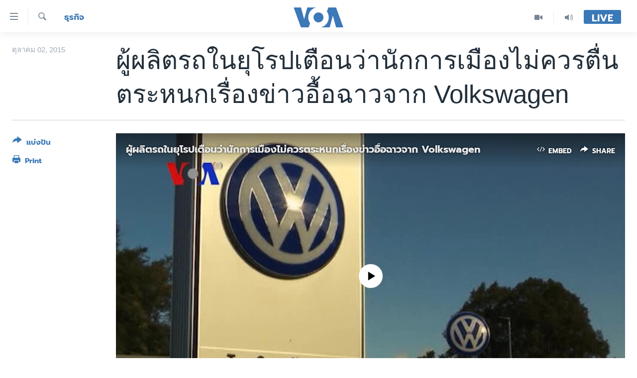

--- FILE ---
content_type: text/html; charset=utf-8
request_url: https://www.voathai.com/a/volkswagen-scandal/2988494.html
body_size: 13085
content:

<!DOCTYPE html>
<html lang="th" dir="ltr" class="no-js">
<head>
<link href="/Content/responsive/VOA/th-TH/VOA-th-TH.css?&amp;av=0.0.0.0&amp;cb=306" rel="stylesheet"/>
<script src="https://tags.voathai.com/voa-pangea/prod/utag.sync.js"></script> <script type='text/javascript' src='https://www.youtube.com/iframe_api' async></script>
<script type="text/javascript">
//a general 'js' detection, must be on top level in <head>, due to CSS performance
document.documentElement.className = "js";
var cacheBuster = "306";
var appBaseUrl = "/";
var imgEnhancerBreakpoints = [0, 144, 256, 408, 650, 1023, 1597];
var isLoggingEnabled = false;
var isPreviewPage = false;
var isLivePreviewPage = false;
if (!isPreviewPage) {
window.RFE = window.RFE || {};
window.RFE.cacheEnabledByParam = window.location.href.indexOf('nocache=1') === -1;
const url = new URL(window.location.href);
const params = new URLSearchParams(url.search);
// Remove the 'nocache' parameter
params.delete('nocache');
// Update the URL without the 'nocache' parameter
url.search = params.toString();
window.history.replaceState(null, '', url.toString());
} else {
window.addEventListener('load', function() {
const links = window.document.links;
for (let i = 0; i < links.length; i++) {
links[i].href = '#';
links[i].target = '_self';
}
})
}
var pwaEnabled = false;
var swCacheDisabled;
</script>
<meta charset="utf-8" />
<title>ผู้ผลิตรถในยุโรปเตือนว่านักการเมืองไม่ควรตื่นตระหนกเรื่องข่าวอื้อฉาวจาก Volkswagen </title>
<meta name="description" content="บริษัทรถยนต์กล่าวว่าพวกตนต้องการเวลาประมาณสี่ปี เพื่อที่จะทำตามกฎหมายเรื่องสิ่งแวดล้อม" />
<meta name="keywords" content="ธุรกิจ" />
<meta name="viewport" content="width=device-width, initial-scale=1.0" />
<meta http-equiv="X-UA-Compatible" content="IE=edge" />
<meta name="robots" content="max-image-preview:large"><meta property="fb:pages" content="105929502780726" />
<meta name="msvalidate.01" content="3286EE554B6F672A6F2E608C02343C0E" />
<link href="https://www.voathai.com/a/volkswagen-scandal/2988494.html" rel="canonical" />
<meta name="apple-mobile-web-app-title" content="VOA" />
<meta name="apple-mobile-web-app-status-bar-style" content="black" />
<meta name="apple-itunes-app" content="app-id=632618796, app-argument=//2988494.ltr" />
<meta content="ผู้ผลิตรถในยุโรปเตือนว่านักการเมืองไม่ควรตื่นตระหนกเรื่องข่าวอื้อฉาวจาก Volkswagen " property="og:title" />
<meta content="บริษัทรถยนต์กล่าวว่าพวกตนต้องการเวลาประมาณสี่ปี เพื่อที่จะทำตามกฎหมายเรื่องสิ่งแวดล้อม" property="og:description" />
<meta content="article" property="og:type" />
<meta content="https://www.voathai.com/a/volkswagen-scandal/2988494.html" property="og:url" />
<meta content="Voice of America" property="og:site_name" />
<meta content="https://www.facebook.com/VOAThai" property="article:publisher" />
<meta content="https://gdb.voanews.com/e3a7bd7b-9ecf-42fd-8ec6-6e9f79f57660_tv_w1200_h630.jpg" property="og:image" />
<meta content="1200" property="og:image:width" />
<meta content="630" property="og:image:height" />
<meta content="150388261771424" property="fb:app_id" />
<meta content="summary_large_image" name="twitter:card" />
<meta content="@VOAThai" name="twitter:site" />
<meta content="https://gdb.voanews.com/e3a7bd7b-9ecf-42fd-8ec6-6e9f79f57660_tv_w1200_h630.jpg" name="twitter:image" />
<meta content="ผู้ผลิตรถในยุโรปเตือนว่านักการเมืองไม่ควรตื่นตระหนกเรื่องข่าวอื้อฉาวจาก Volkswagen " name="twitter:title" />
<meta content="บริษัทรถยนต์กล่าวว่าพวกตนต้องการเวลาประมาณสี่ปี เพื่อที่จะทำตามกฎหมายเรื่องสิ่งแวดล้อม" name="twitter:description" />
<link rel="amphtml" href="https://www.voathai.com/amp/volkswagen-scandal/2988494.html" />
<script type="application/ld+json">{"articleSection":"ธุรกิจ","isAccessibleForFree":true,"headline":"ผู้ผลิตรถในยุโรปเตือนว่านักการเมืองไม่ควรตื่นตระหนกเรื่องข่าวอื้อฉาวจาก Volkswagen ","inLanguage":"th-TH","keywords":"ธุรกิจ","author":{"@type":"Person","name":"VOA"},"datePublished":"2015-10-02 02:32:51Z","dateModified":"2015-10-02 03:54:51Z","publisher":{"logo":{"width":512,"height":220,"@type":"ImageObject","url":"https://www.voathai.com/Content/responsive/VOA/th-TH/img/logo.png"},"@type":"NewsMediaOrganization","url":"https://www.voathai.com","sameAs":["https://www.facebook.com/VOAThai","https://www.youtube.com/VOAThai","https://twitter.com/VOAThai","https://instagram.com/voathai/"],"name":"วอยซ์ ออฟ อเมริกา","alternateName":""},"@context":"https://schema.org","@type":"NewsArticle","mainEntityOfPage":"https://www.voathai.com/a/volkswagen-scandal/2988494.html","url":"https://www.voathai.com/a/volkswagen-scandal/2988494.html","description":"บริษัทรถยนต์กล่าวว่าพวกตนต้องการเวลาประมาณสี่ปี เพื่อที่จะทำตามกฎหมายเรื่องสิ่งแวดล้อม","image":{"width":1080,"height":608,"@type":"ImageObject","url":"https://gdb.voanews.com/e3a7bd7b-9ecf-42fd-8ec6-6e9f79f57660_tv_w1080_h608.jpg"},"name":"ผู้ผลิตรถในยุโรปเตือนว่านักการเมืองไม่ควรตื่นตระหนกเรื่องข่าวอื้อฉาวจาก Volkswagen "}</script>
<script src="/Scripts/responsive/infographics.b?v=dVbZ-Cza7s4UoO3BqYSZdbxQZVF4BOLP5EfYDs4kqEo1&amp;av=0.0.0.0&amp;cb=306"></script>
<script src="/Scripts/responsive/loader.b?v=Q26XNwrL6vJYKjqFQRDnx01Lk2pi1mRsuLEaVKMsvpA1&amp;av=0.0.0.0&amp;cb=306"></script>
<link rel="icon" type="image/svg+xml" href="/Content/responsive/VOA/img/webApp/favicon.svg" />
<link rel="alternate icon" href="/Content/responsive/VOA/img/webApp/favicon.ico" />
<link rel="apple-touch-icon" sizes="152x152" href="/Content/responsive/VOA/img/webApp/ico-152x152.png" />
<link rel="apple-touch-icon" sizes="144x144" href="/Content/responsive/VOA/img/webApp/ico-144x144.png" />
<link rel="apple-touch-icon" sizes="114x114" href="/Content/responsive/VOA/img/webApp/ico-114x114.png" />
<link rel="apple-touch-icon" sizes="72x72" href="/Content/responsive/VOA/img/webApp/ico-72x72.png" />
<link rel="apple-touch-icon-precomposed" href="/Content/responsive/VOA/img/webApp/ico-57x57.png" />
<link rel="icon" sizes="192x192" href="/Content/responsive/VOA/img/webApp/ico-192x192.png" />
<link rel="icon" sizes="128x128" href="/Content/responsive/VOA/img/webApp/ico-128x128.png" />
<meta name="msapplication-TileColor" content="#ffffff" />
<meta name="msapplication-TileImage" content="/Content/responsive/VOA/img/webApp/ico-144x144.png" />
<link rel="alternate" type="application/rss+xml" title="VOA - Top Stories [RSS]" href="/api/" />
<link rel="sitemap" type="application/rss+xml" href="/sitemap.xml" />
</head>
<body class=" nav-no-loaded cc_theme pg-article print-lay-article js-category-to-nav nojs-images ">
<script type="text/javascript" >
var analyticsData = {url:"https://www.voathai.com/a/volkswagen-scandal/2988494.html",property_id:"485",article_uid:"2988494",page_title:"ผู้ผลิตรถในยุโรปเตือนว่านักการเมืองไม่ควรตื่นตระหนกเรื่องข่าวอื้อฉาวจาก Volkswagen ",page_type:"article",content_type:"article",subcontent_type:"article",last_modified:"2015-10-02 03:54:51Z",pub_datetime:"2015-10-02 02:32:51Z",pub_year:"2015",pub_month:"10",pub_day:"02",pub_hour:"02",pub_weekday:"Friday",section:"ธุรกิจ",english_section:"business",byline:"",categories:"business",domain:"www.voathai.com",language:"Thai",language_service:"VOA Thai",platform:"web",copied:"no",copied_article:"",copied_title:"",runs_js:"Yes",cms_release:"8.44.0.0.306",enviro_type:"prod",slug:"volkswagen-scandal",entity:"VOA",short_language_service:"THAI",platform_short:"W",page_name:"ผู้ผลิตรถในยุโรปเตือนว่านักการเมืองไม่ควรตื่นตระหนกเรื่องข่าวอื้อฉาวจาก Volkswagen "};
</script>
<noscript><iframe src="https://www.googletagmanager.com/ns.html?id=GTM-N8MP7P" height="0" width="0" style="display:none;visibility:hidden"></iframe></noscript><script type="text/javascript" data-cookiecategory="analytics">
var gtmEventObject = Object.assign({}, analyticsData, {event: 'page_meta_ready'});window.dataLayer = window.dataLayer || [];window.dataLayer.push(gtmEventObject);
if (top.location === self.location) { //if not inside of an IFrame
var renderGtm = "true";
if (renderGtm === "true") {
(function(w,d,s,l,i){w[l]=w[l]||[];w[l].push({'gtm.start':new Date().getTime(),event:'gtm.js'});var f=d.getElementsByTagName(s)[0],j=d.createElement(s),dl=l!='dataLayer'?'&l='+l:'';j.async=true;j.src='//www.googletagmanager.com/gtm.js?id='+i+dl;f.parentNode.insertBefore(j,f);})(window,document,'script','dataLayer','GTM-N8MP7P');
}
}
</script>
<!--Analytics tag js version start-->
<script type="text/javascript" data-cookiecategory="analytics">
var utag_data = Object.assign({}, analyticsData, {});
if(typeof(TealiumTagFrom)==='function' && typeof(TealiumTagSearchKeyword)==='function') {
var utag_from=TealiumTagFrom();var utag_searchKeyword=TealiumTagSearchKeyword();
if(utag_searchKeyword!=null && utag_searchKeyword!=='' && utag_data["search_keyword"]==null) utag_data["search_keyword"]=utag_searchKeyword;if(utag_from!=null && utag_from!=='') utag_data["from"]=TealiumTagFrom();}
if(window.top!== window.self&&utag_data.page_type==="snippet"){utag_data.page_type = 'iframe';}
try{if(window.top!==window.self&&window.self.location.hostname===window.top.location.hostname){utag_data.platform = 'self-embed';utag_data.platform_short = 'se';}}catch(e){if(window.top!==window.self&&window.self.location.search.includes("platformType=self-embed")){utag_data.platform = 'cross-promo';utag_data.platform_short = 'cp';}}
(function(a,b,c,d){ a="https://tags.voathai.com/voa-pangea/prod/utag.js"; b=document;c="script";d=b.createElement(c);d.src=a;d.type="text/java"+c;d.async=true; a=b.getElementsByTagName(c)[0];a.parentNode.insertBefore(d,a); })();
</script>
<!--Analytics tag js version end-->
<!-- Analytics tag management NoScript -->
<noscript>
<img style="position: absolute; border: none;" src="https://ssc.voathai.com/b/ss/bbgprod,bbgentityvoa/1/G.4--NS/713998206?pageName=voa%3athai%3aw%3aarticle%3a%e0%b8%9c%e0%b8%b9%e0%b9%89%e0%b8%9c%e0%b8%a5%e0%b8%b4%e0%b8%95%e0%b8%a3%e0%b8%96%e0%b9%83%e0%b8%99%e0%b8%a2%e0%b8%b8%e0%b9%82%e0%b8%a3%e0%b8%9b%e0%b9%80%e0%b8%95%e0%b8%b7%e0%b8%ad%e0%b8%99%e0%b8%a7%e0%b9%88%e0%b8%b2%e0%b8%99%e0%b8%b1%e0%b8%81%e0%b8%81%e0%b8%b2%e0%b8%a3%e0%b9%80%e0%b8%a1%e0%b8%b7%e0%b8%ad%e0%b8%87%e0%b9%84%e0%b8%a1%e0%b9%88%e0%b8%84%e0%b8%a7%e0%b8%a3%e0%b8%95%e0%b8%b7%e0%b9%88%e0%b8%99%e0%b8%95%e0%b8%a3%e0%b8%b0%e0%b8%ab%e0%b8%99%e0%b8%81%e0%b9%80%e0%b8%a3%e0%b8%b7%e0%b9%88%e0%b8%ad%e0%b8%87%e0%b8%82%e0%b9%88%e0%b8%b2%e0%b8%a7%e0%b8%ad%e0%b8%b7%e0%b9%89%e0%b8%ad%e0%b8%89%e0%b8%b2%e0%b8%a7%e0%b8%88%e0%b8%b2%e0%b8%81%20volkswagen%20&amp;c6=%e0%b8%9c%e0%b8%b9%e0%b9%89%e0%b8%9c%e0%b8%a5%e0%b8%b4%e0%b8%95%e0%b8%a3%e0%b8%96%e0%b9%83%e0%b8%99%e0%b8%a2%e0%b8%b8%e0%b9%82%e0%b8%a3%e0%b8%9b%e0%b9%80%e0%b8%95%e0%b8%b7%e0%b8%ad%e0%b8%99%e0%b8%a7%e0%b9%88%e0%b8%b2%e0%b8%99%e0%b8%b1%e0%b8%81%e0%b8%81%e0%b8%b2%e0%b8%a3%e0%b9%80%e0%b8%a1%e0%b8%b7%e0%b8%ad%e0%b8%87%e0%b9%84%e0%b8%a1%e0%b9%88%e0%b8%84%e0%b8%a7%e0%b8%a3%e0%b8%95%e0%b8%b7%e0%b9%88%e0%b8%99%e0%b8%95%e0%b8%a3%e0%b8%b0%e0%b8%ab%e0%b8%99%e0%b8%81%e0%b9%80%e0%b8%a3%e0%b8%b7%e0%b9%88%e0%b8%ad%e0%b8%87%e0%b8%82%e0%b9%88%e0%b8%b2%e0%b8%a7%e0%b8%ad%e0%b8%b7%e0%b9%89%e0%b8%ad%e0%b8%89%e0%b8%b2%e0%b8%a7%e0%b8%88%e0%b8%b2%e0%b8%81%20volkswagen%20&amp;v36=8.44.0.0.306&amp;v6=D=c6&amp;g=https%3a%2f%2fwww.voathai.com%2fa%2fvolkswagen-scandal%2f2988494.html&amp;c1=D=g&amp;v1=D=g&amp;events=event1,event52&amp;c16=voa%20thai&amp;v16=D=c16&amp;c5=business&amp;v5=D=c5&amp;ch=%e0%b8%98%e0%b8%b8%e0%b8%a3%e0%b8%81%e0%b8%b4%e0%b8%88&amp;c15=thai&amp;v15=D=c15&amp;c4=article&amp;v4=D=c4&amp;c14=2988494&amp;v14=D=c14&amp;v20=no&amp;c17=web&amp;v17=D=c17&amp;mcorgid=518abc7455e462b97f000101%40adobeorg&amp;server=www.voathai.com&amp;pageType=D=c4&amp;ns=bbg&amp;v29=D=server&amp;v25=voa&amp;v30=485&amp;v105=D=User-Agent " alt="analytics" width="1" height="1" /></noscript>
<!-- End of Analytics tag management NoScript -->
<!--*** Accessibility links - For ScreenReaders only ***-->
<section>
<div class="sr-only">
<h2>ลิ้งค์เชื่อมต่อ</h2>
<ul>
<li><a href="#content" data-disable-smooth-scroll="1">ข้ามไปเนื้อหาหลัก</a></li>
<li><a href="#navigation" data-disable-smooth-scroll="1">ข้ามไปหน้าหลัก</a></li>
<li><a href="#txtHeaderSearch" data-disable-smooth-scroll="1">ข้ามไปที่การค้นหา</a></li>
</ul>
</div>
</section>
<div dir="ltr">
<div id="page">
<aside>
<div class="c-lightbox overlay-modal">
<div class="c-lightbox__intro">
<h2 class="c-lightbox__intro-title"></h2>
<button class="btn btn--rounded c-lightbox__btn c-lightbox__intro-next" title="ถัดไป">
<span class="ico ico--rounded ico-chevron-forward"></span>
<span class="sr-only">ถัดไป</span>
</button>
</div>
<div class="c-lightbox__nav">
<button class="btn btn--rounded c-lightbox__btn c-lightbox__btn--close" title="ปิด">
<span class="ico ico--rounded ico-close"></span>
<span class="sr-only">ปิด</span>
</button>
<button class="btn btn--rounded c-lightbox__btn c-lightbox__btn--prev" title="ก่อน">
<span class="ico ico--rounded ico-chevron-backward"></span>
<span class="sr-only">ก่อน</span>
</button>
<button class="btn btn--rounded c-lightbox__btn c-lightbox__btn--next" title="ถัดไป">
<span class="ico ico--rounded ico-chevron-forward"></span>
<span class="sr-only">ถัดไป</span>
</button>
</div>
<div class="c-lightbox__content-wrap">
<figure class="c-lightbox__content">
<span class="c-spinner c-spinner--lightbox">
<img src="/Content/responsive/img/player-spinner.png"
alt="please wait"
title="please wait" />
</span>
<div class="c-lightbox__img">
<div class="thumb">
<img src="" alt="" />
</div>
</div>
<figcaption>
<div class="c-lightbox__info c-lightbox__info--foot">
<span class="c-lightbox__counter"></span>
<span class="caption c-lightbox__caption"></span>
</div>
</figcaption>
</figure>
</div>
<div class="hidden">
<div class="content-advisory__box content-advisory__box--lightbox">
<span class="content-advisory__box-text">This image contains sensitive content which some people may find offensive or disturbing.</span>
<button class="btn btn--transparent content-advisory__box-btn m-t-md" value="text" type="button">
<span class="btn__text">
Click to reveal
</span>
</button>
</div>
</div>
</div>
<div class="print-dialogue">
<div class="container">
<h3 class="print-dialogue__title section-head">Print Options:</h3>
<div class="print-dialogue__opts">
<ul class="print-dialogue__opt-group">
<li class="form__group form__group--checkbox">
<input class="form__check " id="checkboxImages" name="checkboxImages" type="checkbox" checked="checked" />
<label for="checkboxImages" class="form__label m-t-md">Images</label>
</li>
<li class="form__group form__group--checkbox">
<input class="form__check " id="checkboxMultimedia" name="checkboxMultimedia" type="checkbox" checked="checked" />
<label for="checkboxMultimedia" class="form__label m-t-md">Multimedia</label>
</li>
</ul>
<ul class="print-dialogue__opt-group">
<li class="form__group form__group--checkbox">
<input class="form__check " id="checkboxEmbedded" name="checkboxEmbedded" type="checkbox" checked="checked" />
<label for="checkboxEmbedded" class="form__label m-t-md">Embedded Content</label>
</li>
<li class="hidden">
<input class="form__check " id="checkboxComments" name="checkboxComments" type="checkbox" />
<label for="checkboxComments" class="form__label m-t-md">Comments</label>
</li>
</ul>
</div>
<div class="print-dialogue__buttons">
<button class="btn btn--secondary close-button" type="button" title="ยกเลิก">
<span class="btn__text ">ยกเลิก</span>
</button>
<button class="btn btn-cust-print m-l-sm" type="button" title="Print">
<span class="btn__text ">Print</span>
</button>
</div>
</div>
</div>
<div class="ctc-message pos-fix">
<div class="ctc-message__inner">Link has been copied to clipboard</div>
</div>
</aside>
<div class="hdr-20 hdr-20--big">
<div class="hdr-20__inner">
<div class="hdr-20__max pos-rel">
<div class="hdr-20__side hdr-20__side--primary d-flex">
<label data-for="main-menu-ctrl" data-switcher-trigger="true" data-switch-target="main-menu-ctrl" class="burger hdr-trigger pos-rel trans-trigger" data-trans-evt="click" data-trans-id="menu">
<span class="ico ico-close hdr-trigger__ico hdr-trigger__ico--close burger__ico burger__ico--close"></span>
<span class="ico ico-menu hdr-trigger__ico hdr-trigger__ico--open burger__ico burger__ico--open"></span>
</label>
<div class="menu-pnl pos-fix trans-target" data-switch-target="main-menu-ctrl" data-trans-id="menu">
<div class="menu-pnl__inner">
<nav class="main-nav menu-pnl__item menu-pnl__item--first">
<ul class="main-nav__list accordeon" data-analytics-tales="false" data-promo-name="link" data-location-name="nav,secnav">
<li class="main-nav__item">
<a class="main-nav__item-name main-nav__item-name--link" href="/p/5787.html" title="หน้าหลัก" data-item-name="new-main-page" >หน้าหลัก</a>
</li>
<li class="main-nav__item">
<a class="main-nav__item-name main-nav__item-name--link" href="/p/8896.html" title="โลก" data-item-name="world-news" >โลก</a>
</li>
<li class="main-nav__item">
<a class="main-nav__item-name main-nav__item-name--link" href="/p/8897.html" title="เอเชีย" data-item-name="asia-news" >เอเชีย</a>
</li>
<li class="main-nav__item">
<a class="main-nav__item-name main-nav__item-name--link" href="/p/8900.html" title="สหรัฐฯ" data-item-name="us-news" >สหรัฐฯ</a>
</li>
<li class="main-nav__item">
<a class="main-nav__item-name main-nav__item-name--link" href="/z/7462" title="ไทย" data-item-name="thailand-in-the-news" >ไทย</a>
</li>
<li class="main-nav__item">
<a class="main-nav__item-name main-nav__item-name--link" href="/z/1822" title="ธุรกิจ" data-item-name="business" >ธุรกิจ</a>
</li>
<li class="main-nav__item">
<a class="main-nav__item-name main-nav__item-name--link" href="/z/1829" title="วิทยาศาสตร์" data-item-name="technology-science" >วิทยาศาสตร์</a>
</li>
<li class="main-nav__item">
<a class="main-nav__item-name main-nav__item-name--link" href="/z/1823" title="สังคมและสุขภาพ" data-item-name="social-health" >สังคมและสุขภาพ</a>
</li>
<li class="main-nav__item">
<a class="main-nav__item-name main-nav__item-name--link" href="/z/1824" title="ไลฟ์สไตล์" data-item-name="entertainment-lifestyle" >ไลฟ์สไตล์</a>
</li>
<li class="main-nav__item">
<a class="main-nav__item-name main-nav__item-name--link" href="/factcheck" title="ตรวจสอบข่าว" data-item-name="fact-check" >ตรวจสอบข่าว</a>
</li>
<li class="main-nav__item">
<a class="main-nav__item-name main-nav__item-name--link" href="/p/6641.html" title="เรียนรู้ภาษาอังกฤษ" data-item-name="lets-learn-english" >เรียนรู้ภาษาอังกฤษ</a>
</li>
<li class="main-nav__item">
<a class="main-nav__item-name main-nav__item-name--link" href="/podcasts" title="พอดคาสต์" >พอดคาสต์</a>
</li>
</ul>
</nav>
<div class="menu-pnl__item menu-pnl__item--social">
<h5 class="menu-pnl__sub-head">ติดตามเรา</h5>
<a href="https://www.facebook.com/VOAThai" title="ติดตามเราที่ Facebook" data-analytics-text="follow_on_facebook" class="btn btn--rounded btn--social-inverted menu-pnl__btn js-social-btn btn-facebook" target="_blank" rel="noopener">
<span class="ico ico-facebook-alt ico--rounded"></span>
</a>
<a href="https://www.youtube.com/VOAThai" title="ติดตามเราที่ YouTube" data-analytics-text="follow_on_youtube" class="btn btn--rounded btn--social-inverted menu-pnl__btn js-social-btn btn-youtube" target="_blank" rel="noopener">
<span class="ico ico-youtube ico--rounded"></span>
</a>
<a href="https://twitter.com/VOAThai" title="ติดตามเราที่ Twitter" data-analytics-text="follow_on_twitter" class="btn btn--rounded btn--social-inverted menu-pnl__btn js-social-btn btn-twitter" target="_blank" rel="noopener">
<span class="ico ico-twitter ico--rounded"></span>
</a>
<a href="https://instagram.com/voathai/" title="Follow us on Instagram" data-analytics-text="follow_on_instagram" class="btn btn--rounded btn--social-inverted menu-pnl__btn js-social-btn btn-instagram" target="_blank" rel="noopener">
<span class="ico ico-instagram ico--rounded"></span>
</a>
</div>
<div class="menu-pnl__item">
<a href="/navigation/allsites" class="menu-pnl__item-link">
<span class="ico ico-languages "></span>
เลือกภาษา
</a>
</div>
</div>
</div>
<label data-for="top-search-ctrl" data-switcher-trigger="true" data-switch-target="top-search-ctrl" class="top-srch-trigger hdr-trigger">
<span class="ico ico-close hdr-trigger__ico hdr-trigger__ico--close top-srch-trigger__ico top-srch-trigger__ico--close"></span>
<span class="ico ico-search hdr-trigger__ico hdr-trigger__ico--open top-srch-trigger__ico top-srch-trigger__ico--open"></span>
</label>
<div class="srch-top srch-top--in-header" data-switch-target="top-search-ctrl">
<div class="container">
<form action="/s" class="srch-top__form srch-top__form--in-header" id="form-topSearchHeader" method="get" role="search"><label for="txtHeaderSearch" class="sr-only">ค้นหา</label>
<input type="text" id="txtHeaderSearch" name="k" placeholder="ค้นหาข้อความ" accesskey="s" value="" class="srch-top__input analyticstag-event" onkeydown="if (event.keyCode === 13) { FireAnalyticsTagEventOnSearch('search', $dom.get('#txtHeaderSearch')[0].value) }" />
<button title="ค้นหา" type="submit" class="btn btn--top-srch analyticstag-event" onclick="FireAnalyticsTagEventOnSearch('search', $dom.get('#txtHeaderSearch')[0].value) ">
<span class="ico ico-search"></span>
</button></form>
</div>
</div>
<a href="/" class="main-logo-link">
<img src="/Content/responsive/VOA/th-TH/img/logo-compact.svg" class="main-logo main-logo--comp" alt="site logo">
<img src="/Content/responsive/VOA/th-TH/img/logo.svg" class="main-logo main-logo--big" alt="site logo">
</a>
</div>
<div class="hdr-20__side hdr-20__side--secondary d-flex">
<a href="/programs/radio" title="Audio" class="hdr-20__secondary-item" data-item-name="audio">
<span class="ico ico-audio hdr-20__secondary-icon"></span>
</a>
<a href="/p/7488.html" title="Video" class="hdr-20__secondary-item" data-item-name="video">
<span class="ico ico-video hdr-20__secondary-icon"></span>
</a>
<a href="/s" title="ค้นหา" class="hdr-20__secondary-item hdr-20__secondary-item--search" data-item-name="search">
<span class="ico ico-search hdr-20__secondary-icon hdr-20__secondary-icon--search"></span>
</a>
<div class="hdr-20__secondary-item live-b-drop">
<div class="live-b-drop__off">
<a href="/live/" class="live-b-drop__link" title="Live" data-item-name="live">
<span class="badge badge--live-btn badge--live-btn-off">
Live
</span>
</a>
</div>
<div class="live-b-drop__on hidden">
<label data-for="live-ctrl" data-switcher-trigger="true" data-switch-target="live-ctrl" class="live-b-drop__label pos-rel">
<span class="badge badge--live badge--live-btn">
Live
</span>
<span class="ico ico-close live-b-drop__label-ico live-b-drop__label-ico--close"></span>
</label>
<div class="live-b-drop__panel" id="targetLivePanelDiv" data-switch-target="live-ctrl"></div>
</div>
</div>
<div class="srch-bottom">
<form action="/s" class="srch-bottom__form d-flex" id="form-bottomSearch" method="get" role="search"><label for="txtSearch" class="sr-only">ค้นหา</label>
<input type="search" id="txtSearch" name="k" placeholder="ค้นหาข้อความ" accesskey="s" value="" class="srch-bottom__input analyticstag-event" onkeydown="if (event.keyCode === 13) { FireAnalyticsTagEventOnSearch('search', $dom.get('#txtSearch')[0].value) }" />
<button title="ค้นหา" type="submit" class="btn btn--bottom-srch analyticstag-event" onclick="FireAnalyticsTagEventOnSearch('search', $dom.get('#txtSearch')[0].value) ">
<span class="ico ico-search"></span>
</button></form>
</div>
</div>
<img src="/Content/responsive/VOA/th-TH/img/logo-print.gif" class="logo-print" alt="site logo">
<img src="/Content/responsive/VOA/th-TH/img/logo-print_color.png" class="logo-print logo-print--color" alt="site logo">
</div>
</div>
</div>
<script>
if (document.body.className.indexOf('pg-home') > -1) {
var nav2In = document.querySelector('.hdr-20__inner');
var nav2Sec = document.querySelector('.hdr-20__side--secondary');
var secStyle = window.getComputedStyle(nav2Sec);
if (nav2In && window.pageYOffset < 150 && secStyle['position'] !== 'fixed') {
nav2In.classList.add('hdr-20__inner--big')
}
}
</script>
<div class="c-hlights c-hlights--breaking c-hlights--no-item" data-hlight-display="mobile,desktop">
<div class="c-hlights__wrap container p-0">
<div class="c-hlights__nav">
<a role="button" href="#" title="ก่อน">
<span class="ico ico-chevron-backward m-0"></span>
<span class="sr-only">ก่อน</span>
</a>
<a role="button" href="#" title="ถัดไป">
<span class="ico ico-chevron-forward m-0"></span>
<span class="sr-only">ถัดไป</span>
</a>
</div>
<span class="c-hlights__label">
<span class="">Breaking News</span>
<span class="switcher-trigger">
<label data-for="more-less-1" data-switcher-trigger="true" class="switcher-trigger__label switcher-trigger__label--more p-b-0" title="ดูเพิ่มเติม">
<span class="ico ico-chevron-down"></span>
</label>
<label data-for="more-less-1" data-switcher-trigger="true" class="switcher-trigger__label switcher-trigger__label--less p-b-0" title="Show less">
<span class="ico ico-chevron-up"></span>
</label>
</span>
</span>
<ul class="c-hlights__items switcher-target" data-switch-target="more-less-1">
</ul>
</div>
</div> <div id="content">
<main class="container">
<div class="hdr-container">
<div class="row">
<div class="col-category col-xs-12 col-md-2 pull-left"> <div class="category js-category">
<a class="" href="/z/1822">ธุรกิจ</a> </div>
</div><div class="col-title col-xs-12 col-md-10 pull-right"> <h1 class="title pg-title">
ผู้ผลิตรถในยุโรปเตือนว่านักการเมืองไม่ควรตื่นตระหนกเรื่องข่าวอื้อฉาวจาก Volkswagen
</h1>
</div><div class="col-publishing-details col-xs-12 col-sm-12 col-md-2 pull-left"> <div class="publishing-details ">
<div class="published">
<span class="date" >
<time pubdate="pubdate" datetime="2015-10-02T09:32:51+07:00">
ตุลาคม 02, 2015
</time>
</span>
</div>
</div>
</div><div class="col-lg-12 separator"> <div class="separator">
<hr class="title-line" />
</div>
</div><div class="col-multimedia col-xs-12 col-md-10 pull-right"> <div class="media-pholder media-pholder--video ">
<div class="c-sticky-container" data-poster="https://gdb.voanews.com/e3a7bd7b-9ecf-42fd-8ec6-6e9f79f57660_tv_w250_r1.jpg">
<div class="c-sticky-element" data-sp_api="pangea-video" data-persistent data-persistent-browse-out >
<div class="c-mmp c-mmp--enabled c-mmp--loading c-mmp--video c-mmp--standard c-mmp--has-poster c-sticky-element__swipe-el"
data-player_id="" data-title="ผู้ผลิตรถในยุโรปเตือนว่านักการเมืองไม่ควรตระหนกเรื่องข่าวอื้อฉาวจาก Volkswagen" data-hide-title="False"
data-breakpoint_s="320" data-breakpoint_m="640" data-breakpoint_l="992"
data-hlsjs-src="/Scripts/responsive/hls.b"
data-bypass-dash-for-vod="true"
data-bypass-dash-for-live-video="true"
data-bypass-dash-for-live-audio="true"
id="player2988485">
<div class="c-mmp__poster js-poster c-mmp__poster--video">
<img src="https://gdb.voanews.com/e3a7bd7b-9ecf-42fd-8ec6-6e9f79f57660_tv_w250_r1.jpg" alt="ผู้ผลิตรถในยุโรปเตือนว่านักการเมืองไม่ควรตระหนกเรื่องข่าวอื้อฉาวจาก Volkswagen" title="ผู้ผลิตรถในยุโรปเตือนว่านักการเมืองไม่ควรตระหนกเรื่องข่าวอื้อฉาวจาก Volkswagen" class="c-mmp__poster-image-h" />
</div>
<a class="c-mmp__fallback-link" href="https://voa-video-ns.akamaized.net/pangeavideo/2015/10/e/e3/e3a7bd7b-9ecf-42fd-8ec6-6e9f79f57660_hq.mp4">
<span class="c-mmp__fallback-link-icon">
<span class="ico ico-play"></span>
</span>
</a>
<div class="c-spinner">
<img src="/Content/responsive/img/player-spinner.png" alt="please wait" title="please wait" />
</div>
<span class="c-mmp__big_play_btn js-btn-play-big">
<span class="ico ico-play"></span>
</span>
<div class="c-mmp__player">
<video src="https://voa-video-ns.akamaized.net/pangeavideo/2015/10/e/e3/e3a7bd7b-9ecf-42fd-8ec6-6e9f79f57660_hq.mp4" data-fallbacksrc="" data-fallbacktype="" data-type="video/mp4" data-info="Auto" data-sources="[{&quot;AmpSrc&quot;:&quot;https://voa-video-ns.akamaized.net/pangeavideo/2015/10/e/e3/e3a7bd7b-9ecf-42fd-8ec6-6e9f79f57660_mobile.mp4&quot;,&quot;Src&quot;:&quot;https://voa-video-ns.akamaized.net/pangeavideo/2015/10/e/e3/e3a7bd7b-9ecf-42fd-8ec6-6e9f79f57660_mobile.mp4&quot;,&quot;Type&quot;:&quot;video/mp4&quot;,&quot;DataInfo&quot;:&quot;268p&quot;,&quot;Url&quot;:null,&quot;BlockAutoTo&quot;:null,&quot;BlockAutoFrom&quot;:null},{&quot;AmpSrc&quot;:&quot;https://voa-video-ns.akamaized.net/pangeavideo/2015/10/e/e3/e3a7bd7b-9ecf-42fd-8ec6-6e9f79f57660.mp4&quot;,&quot;Src&quot;:&quot;https://voa-video-ns.akamaized.net/pangeavideo/2015/10/e/e3/e3a7bd7b-9ecf-42fd-8ec6-6e9f79f57660.mp4&quot;,&quot;Type&quot;:&quot;video/mp4&quot;,&quot;DataInfo&quot;:&quot;358p&quot;,&quot;Url&quot;:null,&quot;BlockAutoTo&quot;:null,&quot;BlockAutoFrom&quot;:null},{&quot;AmpSrc&quot;:&quot;https://voa-video-ns.akamaized.net/pangeavideo/2015/10/e/e3/e3a7bd7b-9ecf-42fd-8ec6-6e9f79f57660_hq.mp4&quot;,&quot;Src&quot;:&quot;https://voa-video-ns.akamaized.net/pangeavideo/2015/10/e/e3/e3a7bd7b-9ecf-42fd-8ec6-6e9f79f57660_hq.mp4&quot;,&quot;Type&quot;:&quot;video/mp4&quot;,&quot;DataInfo&quot;:&quot;480p&quot;,&quot;Url&quot;:null,&quot;BlockAutoTo&quot;:null,&quot;BlockAutoFrom&quot;:null}]" data-pub_datetime="2015-10-01 15:06:00Z" data-lt-on-play="0" data-lt-url="" webkit-playsinline="webkit-playsinline" playsinline="playsinline" style="width:100%; height:100%" title="ผู้ผลิตรถในยุโรปเตือนว่านักการเมืองไม่ควรตระหนกเรื่องข่าวอื้อฉาวจาก Volkswagen" data-aspect-ratio="640/358" data-originalsite="415" data-sdkadaptive="true" data-sdkamp="false" data-sdktitle="ผู้ผลิตรถในยุโรปเตือนว่านักการเมืองไม่ควรตระหนกเรื่องข่าวอื้อฉาวจาก Volkswagen" data-sdkvideo="html5" data-sdkid="2988485" data-sdktype="Video ondemand">
</video>
</div>
<div class="c-mmp__overlay c-mmp__overlay--title c-mmp__overlay--partial c-mmp__overlay--disabled c-mmp__overlay--slide-from-top js-c-mmp__title-overlay">
<span class="c-mmp__overlay-actions c-mmp__overlay-actions-top js-overlay-actions">
<span class="c-mmp__overlay-actions-link c-mmp__overlay-actions-link--embed js-btn-embed-overlay" title="Embed">
<span class="c-mmp__overlay-actions-link-ico ico ico-embed-code"></span>
<span class="c-mmp__overlay-actions-link-text">Embed</span>
</span>
<span class="c-mmp__overlay-actions-link c-mmp__overlay-actions-link--share js-btn-sharing-overlay" title="share">
<span class="c-mmp__overlay-actions-link-ico ico ico-share"></span>
<span class="c-mmp__overlay-actions-link-text">share</span>
</span>
<span class="c-mmp__overlay-actions-link c-mmp__overlay-actions-link--close-sticky c-sticky-element__close-el" title="close">
<span class="c-mmp__overlay-actions-link-ico ico ico-close"></span>
</span>
</span>
<div class="c-mmp__overlay-title js-overlay-title">
<h5 class="c-mmp__overlay-media-title">
<a class="js-media-title-link" href="/a/volkswagen-scandal/2988485.html" target="_blank" rel="noopener" title="ผู้ผลิตรถในยุโรปเตือนว่านักการเมืองไม่ควรตระหนกเรื่องข่าวอื้อฉาวจาก Volkswagen">ผู้ผลิตรถในยุโรปเตือนว่านักการเมืองไม่ควรตระหนกเรื่องข่าวอื้อฉาวจาก Volkswagen</a>
</h5>
</div>
</div>
<div class="c-mmp__overlay c-mmp__overlay--sharing c-mmp__overlay--disabled c-mmp__overlay--slide-from-bottom js-c-mmp__sharing-overlay">
<span class="c-mmp__overlay-actions">
<span class="c-mmp__overlay-actions-link c-mmp__overlay-actions-link--embed js-btn-embed-overlay" title="Embed">
<span class="c-mmp__overlay-actions-link-ico ico ico-embed-code"></span>
<span class="c-mmp__overlay-actions-link-text">Embed</span>
</span>
<span class="c-mmp__overlay-actions-link c-mmp__overlay-actions-link--share js-btn-sharing-overlay" title="share">
<span class="c-mmp__overlay-actions-link-ico ico ico-share"></span>
<span class="c-mmp__overlay-actions-link-text">share</span>
</span>
<span class="c-mmp__overlay-actions-link c-mmp__overlay-actions-link--close js-btn-close-overlay" title="close">
<span class="c-mmp__overlay-actions-link-ico ico ico-close"></span>
</span>
</span>
<div class="c-mmp__overlay-tabs">
<div class="c-mmp__overlay-tab c-mmp__overlay-tab--disabled c-mmp__overlay-tab--slide-backward js-tab-embed-overlay" data-trigger="js-btn-embed-overlay" data-embed-source="//www.voathai.com/embed/player/0/2988485.html?type=video" role="form">
<div class="c-mmp__overlay-body c-mmp__overlay-body--centered-vertical">
<div class="column">
<div class="c-mmp__status-msg ta-c js-message-embed-code-copied" role="tooltip">
The code has been copied to your clipboard.
</div>
<div class="c-mmp__form-group ta-c">
<input type="text" name="embed_code" class="c-mmp__input-text js-embed-code" dir="ltr" value="" readonly />
<span class="c-mmp__input-btn js-btn-copy-embed-code" title="Copy to clipboard"><span class="ico ico-content-copy"></span></span>
</div>
<hr class="c-mmp__separator-line" />
<div class="c-mmp__form-group ta-c">
<label class="c-mmp__form-inline-element">
<span class="c-mmp__form-inline-element-text" title="width">width</span>
<input type="text" title="width" value="640" data-default="640" dir="ltr" name="embed_width" class="ta-c c-mmp__input-text c-mmp__input-text--xs js-video-embed-width" aria-live="assertive" />
<span class="c-mmp__input-suffix">px</span>
</label>
<label class="c-mmp__form-inline-element">
<span class="c-mmp__form-inline-element-text" title="height">height</span>
<input type="text" title="height" value="360" data-default="360" dir="ltr" name="embed_height" class="ta-c c-mmp__input-text c-mmp__input-text--xs js-video-embed-height" aria-live="assertive" />
<span class="c-mmp__input-suffix">px</span>
</label>
</div>
</div>
</div>
</div>
<div class="c-mmp__overlay-tab c-mmp__overlay-tab--disabled c-mmp__overlay-tab--slide-forward js-tab-sharing-overlay" data-trigger="js-btn-sharing-overlay" role="form">
<div class="c-mmp__overlay-body c-mmp__overlay-body--centered-vertical">
<div class="column">
<div class="not-apply-to-sticky audio-fl-bwd">
<aside class="player-content-share share share--mmp" role="complementary"
data-share-url="https://www.voathai.com/a/2988485.html" data-share-title="ผู้ผลิตรถในยุโรปเตือนว่านักการเมืองไม่ควรตระหนกเรื่องข่าวอื้อฉาวจาก Volkswagen" data-share-text="">
<ul class="share__list">
<li class="share__item">
<a href="https://facebook.com/sharer.php?u=https%3a%2f%2fwww.voathai.com%2fa%2f2988485.html"
data-analytics-text="share_on_facebook"
title="Facebook" target="_blank"
class="btn bg-transparent js-social-btn">
<span class="ico ico-facebook fs_xl "></span>
</a>
</li>
<li class="share__item">
<a href="https://twitter.com/share?url=https%3a%2f%2fwww.voathai.com%2fa%2f2988485.html&amp;text=%e0%b8%9c%e0%b8%b9%e0%b9%89%e0%b8%9c%e0%b8%a5%e0%b8%b4%e0%b8%95%e0%b8%a3%e0%b8%96%e0%b9%83%e0%b8%99%e0%b8%a2%e0%b8%b8%e0%b9%82%e0%b8%a3%e0%b8%9b%e0%b9%80%e0%b8%95%e0%b8%b7%e0%b8%ad%e0%b8%99%e0%b8%a7%e0%b9%88%e0%b8%b2%e0%b8%99%e0%b8%b1%e0%b8%81%e0%b8%81%e0%b8%b2%e0%b8%a3%e0%b9%80%e0%b8%a1%e0%b8%b7%e0%b8%ad%e0%b8%87%e0%b9%84%e0%b8%a1%e0%b9%88%e0%b8%84%e0%b8%a7%e0%b8%a3%e0%b8%95%e0%b8%a3%e0%b8%b0%e0%b8%ab%e0%b8%99%e0%b8%81%e0%b9%80%e0%b8%a3%e0%b8%b7%e0%b9%88%e0%b8%ad%e0%b8%87%e0%b8%82%e0%b9%88%e0%b8%b2%e0%b8%a7%e0%b8%ad%e0%b8%b7%e0%b9%89%e0%b8%ad%e0%b8%89%e0%b8%b2%e0%b8%a7%e0%b8%88%e0%b8%b2%e0%b8%81+Volkswagen"
data-analytics-text="share_on_twitter"
title="Twitter" target="_blank"
class="btn bg-transparent js-social-btn">
<span class="ico ico-twitter fs_xl "></span>
</a>
</li>
<li class="share__item">
<a href="/a/2988485.html" title="Share this media" class="btn bg-transparent" target="_blank" rel="noopener">
<span class="ico ico-ellipsis fs_xl "></span>
</a>
</li>
</ul>
</aside>
</div>
<hr class="c-mmp__separator-line audio-fl-bwd xs-hidden s-hidden" />
<div class="c-mmp__status-msg ta-c js-message-share-url-copied" role="tooltip">
The URL has been copied to your clipboard
</div>
<div class="c-mmp__form-group ta-c audio-fl-bwd xs-hidden s-hidden">
<input type="text" name="share_url" class="c-mmp__input-text js-share-url" value="https://www.voathai.com/a/volkswagen-scandal/2988485.html" dir="ltr" readonly />
<span class="c-mmp__input-btn js-btn-copy-share-url" title="Copy to clipboard"><span class="ico ico-content-copy"></span></span>
</div>
</div>
</div>
</div>
</div>
</div>
<div class="c-mmp__overlay c-mmp__overlay--settings c-mmp__overlay--disabled c-mmp__overlay--slide-from-bottom js-c-mmp__settings-overlay">
<span class="c-mmp__overlay-actions">
<span class="c-mmp__overlay-actions-link c-mmp__overlay-actions-link--close js-btn-close-overlay" title="close">
<span class="c-mmp__overlay-actions-link-ico ico ico-close"></span>
</span>
</span>
<div class="c-mmp__overlay-body c-mmp__overlay-body--centered-vertical">
<div class="column column--scrolling js-sources"></div>
</div>
</div>
<div class="c-mmp__overlay c-mmp__overlay--disabled js-c-mmp__disabled-overlay">
<div class="c-mmp__overlay-body c-mmp__overlay-body--centered-vertical">
<div class="column">
<p class="ta-c"><span class="ico ico-clock"></span>No media source currently available</p>
</div>
</div>
</div>
<div class="c-mmp__cpanel-container js-cpanel-container">
<div class="c-mmp__cpanel c-mmp__cpanel--hidden">
<div class="c-mmp__cpanel-playback-controls">
<span class="c-mmp__cpanel-btn c-mmp__cpanel-btn--play js-btn-play" title="play">
<span class="ico ico-play m-0"></span>
</span>
<span class="c-mmp__cpanel-btn c-mmp__cpanel-btn--pause js-btn-pause" title="pause">
<span class="ico ico-pause m-0"></span>
</span>
</div>
<div class="c-mmp__cpanel-progress-controls">
<span class="c-mmp__cpanel-progress-controls-current-time js-current-time" dir="ltr">0:00</span>
<span class="c-mmp__cpanel-progress-controls-duration js-duration" dir="ltr">
0:01:03
</span>
<span class="c-mmp__indicator c-mmp__indicator--horizontal" dir="ltr">
<span class="c-mmp__indicator-lines js-progressbar">
<span class="c-mmp__indicator-line c-mmp__indicator-line--range js-playback-range" style="width:100%"></span>
<span class="c-mmp__indicator-line c-mmp__indicator-line--buffered js-playback-buffered" style="width:0%"></span>
<span class="c-mmp__indicator-line c-mmp__indicator-line--tracked js-playback-tracked" style="width:0%"></span>
<span class="c-mmp__indicator-line c-mmp__indicator-line--played js-playback-played" style="width:0%"></span>
<span class="c-mmp__indicator-line c-mmp__indicator-line--live js-playback-live"><span class="strip"></span></span>
<span class="c-mmp__indicator-btn ta-c js-progressbar-btn">
<button class="c-mmp__indicator-btn-pointer" type="button"></button>
</span>
<span class="c-mmp__badge c-mmp__badge--tracked-time c-mmp__badge--hidden js-progressbar-indicator-badge" dir="ltr" style="left:0%">
<span class="c-mmp__badge-text js-progressbar-indicator-badge-text">0:00</span>
</span>
</span>
</span>
</div>
<div class="c-mmp__cpanel-additional-controls">
<span class="c-mmp__cpanel-additional-controls-volume js-volume-controls">
<span class="c-mmp__cpanel-btn c-mmp__cpanel-btn--volume js-btn-volume" title="volume">
<span class="ico ico-volume-unmuted m-0"></span>
</span>
<span class="c-mmp__indicator c-mmp__indicator--vertical js-volume-panel" dir="ltr">
<span class="c-mmp__indicator-lines js-volumebar">
<span class="c-mmp__indicator-line c-mmp__indicator-line--range js-volume-range" style="height:100%"></span>
<span class="c-mmp__indicator-line c-mmp__indicator-line--volume js-volume-level" style="height:0%"></span>
<span class="c-mmp__indicator-slider">
<span class="c-mmp__indicator-btn ta-c c-mmp__indicator-btn--hidden js-volumebar-btn">
<button class="c-mmp__indicator-btn-pointer" type="button"></button>
</span>
</span>
</span>
</span>
</span>
<div class="c-mmp__cpanel-additional-controls-settings js-settings-controls">
<span class="c-mmp__cpanel-btn c-mmp__cpanel-btn--settings-overlay js-btn-settings-overlay" title="source switch">
<span class="ico ico-settings m-0"></span>
</span>
<span class="c-mmp__cpanel-btn c-mmp__cpanel-btn--settings-expand js-btn-settings-expand" title="source switch">
<span class="ico ico-settings m-0"></span>
</span>
<div class="c-mmp__expander c-mmp__expander--sources js-c-mmp__expander--sources">
<div class="c-mmp__expander-content js-sources"></div>
</div>
</div>
<a href="/embed/player/Article/2988485.html?type=video&amp;FullScreenMode=True" target="_blank" rel="noopener" class="c-mmp__cpanel-btn c-mmp__cpanel-btn--fullscreen js-btn-fullscreen" title="fullscreen">
<span class="ico ico-fullscreen m-0"></span>
</a>
</div>
</div>
</div>
</div>
</div>
</div>
<div class="media-download">
<div class="simple-menu">
<span class="handler">
<span class="ico ico-download"></span>
<span class="label">Direct link</span>
<span class="ico ico-chevron-down"></span>
</span>
<div class="inner">
<ul class="subitems">
<li class="subitem">
<a href="https://voa-video-ns.akamaized.net/pangeavideo/2015/10/e/e3/e3a7bd7b-9ecf-42fd-8ec6-6e9f79f57660_mobile.mp4?download=1" title="268p | 2.5MB" class="handler"
onclick="FireAnalyticsTagEventOnDownload(this, 'video', 2988485, 'ผู้ผลิตรถในยุโรปเตือนว่านักการเมืองไม่ควรตระหนกเรื่องข่าวอื้อฉาวจาก Volkswagen', null, '', '2015', '10', '01')">
268p | 2.5MB
</a>
</li>
<li class="subitem">
<a href="https://voa-video-ns.akamaized.net/pangeavideo/2015/10/e/e3/e3a7bd7b-9ecf-42fd-8ec6-6e9f79f57660.mp4?download=1" title="358p | 3.4MB" class="handler"
onclick="FireAnalyticsTagEventOnDownload(this, 'video', 2988485, 'ผู้ผลิตรถในยุโรปเตือนว่านักการเมืองไม่ควรตระหนกเรื่องข่าวอื้อฉาวจาก Volkswagen', null, '', '2015', '10', '01')">
358p | 3.4MB
</a>
</li>
<li class="subitem">
<a href="https://voa-video-ns.akamaized.net/pangeavideo/2015/10/e/e3/e3a7bd7b-9ecf-42fd-8ec6-6e9f79f57660_hq.mp4?download=1" title="480p | 25.0MB" class="handler"
onclick="FireAnalyticsTagEventOnDownload(this, 'video', 2988485, 'ผู้ผลิตรถในยุโรปเตือนว่านักการเมืองไม่ควรตระหนกเรื่องข่าวอื้อฉาวจาก Volkswagen', null, '', '2015', '10', '01')">
480p | 25.0MB
</a>
</li>
</ul>
</div>
</div>
</div>
<p class="caption">러시아 수도 모스크바 외곽 정원에서 둥글게 몸을 말고 있는 고슴도치.</p>
</div>
</div><div class="col-xs-12 col-md-2 pull-left article-share pos-rel"> <div class="share--box">
<div class="sticky-share-container" style="display:none">
<div class="container">
<a href="https://www.voathai.com" id="logo-sticky-share">&nbsp;</a>
<div class="pg-title pg-title--sticky-share">
ผู้ผลิตรถในยุโรปเตือนว่านักการเมืองไม่ควรตื่นตระหนกเรื่องข่าวอื้อฉาวจาก Volkswagen
</div>
<div class="sticked-nav-actions">
<!--This part is for sticky navigation display-->
<p class="buttons link-content-sharing p-0 ">
<button class="btn btn--link btn-content-sharing p-t-0 " id="btnContentSharing" value="text" role="Button" type="" title="เรื่องอื่นที่น่าแบ่งปัน">
<span class="ico ico-share ico--l"></span>
<span class="btn__text ">
แบ่งปัน
</span>
</button>
</p>
<aside class="content-sharing js-content-sharing js-content-sharing--apply-sticky content-sharing--sticky"
role="complementary"
data-share-url="https://www.voathai.com/a/volkswagen-scandal/2988494.html" data-share-title="ผู้ผลิตรถในยุโรปเตือนว่านักการเมืองไม่ควรตื่นตระหนกเรื่องข่าวอื้อฉาวจาก Volkswagen " data-share-text="บริษัทรถยนต์กล่าวว่าพวกตนต้องการเวลาประมาณสี่ปี เพื่อที่จะทำตามกฎหมายเรื่องสิ่งแวดล้อม">
<div class="content-sharing__popover">
<h6 class="content-sharing__title">แบ่งปัน</h6>
<button href="#close" id="btnCloseSharing" class="btn btn--text-like content-sharing__close-btn">
<span class="ico ico-close ico--l"></span>
</button>
<ul class="content-sharing__list">
<li class="content-sharing__item">
<div class="ctc ">
<input type="text" class="ctc__input" readonly="readonly">
<a href="" js-href="https://www.voathai.com/a/volkswagen-scandal/2988494.html" class="content-sharing__link ctc__button">
<span class="ico ico-copy-link ico--rounded ico--s"></span>
<span class="content-sharing__link-text">Copy link</span>
</a>
</div>
</li>
<li class="content-sharing__item">
<a href="https://facebook.com/sharer.php?u=https%3a%2f%2fwww.voathai.com%2fa%2fvolkswagen-scandal%2f2988494.html"
data-analytics-text="share_on_facebook"
title="Facebook" target="_blank"
class="content-sharing__link js-social-btn">
<span class="ico ico-facebook ico--rounded ico--s"></span>
<span class="content-sharing__link-text">Facebook</span>
</a>
</li>
<li class="content-sharing__item">
<a href="https://twitter.com/share?url=https%3a%2f%2fwww.voathai.com%2fa%2fvolkswagen-scandal%2f2988494.html&amp;text=%e0%b8%9c%e0%b8%b9%e0%b9%89%e0%b8%9c%e0%b8%a5%e0%b8%b4%e0%b8%95%e0%b8%a3%e0%b8%96%e0%b9%83%e0%b8%99%e0%b8%a2%e0%b8%b8%e0%b9%82%e0%b8%a3%e0%b8%9b%e0%b9%80%e0%b8%95%e0%b8%b7%e0%b8%ad%e0%b8%99%e0%b8%a7%e0%b9%88%e0%b8%b2%e0%b8%99%e0%b8%b1%e0%b8%81%e0%b8%81%e0%b8%b2%e0%b8%a3%e0%b9%80%e0%b8%a1%e0%b8%b7%e0%b8%ad%e0%b8%87%e0%b9%84%e0%b8%a1%e0%b9%88%e0%b8%84%e0%b8%a7%e0%b8%a3%e0%b8%95%e0%b8%b7%e0%b9%88%e0%b8%99%e0%b8%95%e0%b8%a3%e0%b8%b0%e0%b8%ab%e0%b8%99%e0%b8%81%e0%b9%80%e0%b8%a3%e0%b8%b7%e0%b9%88%e0%b8%ad%e0%b8%87%e0%b8%82%e0%b9%88%e0%b8%b2%e0%b8%a7%e0%b8%ad%e0%b8%b7%e0%b9%89%e0%b8%ad%e0%b8%89%e0%b8%b2%e0%b8%a7%e0%b8%88%e0%b8%b2%e0%b8%81+Volkswagen+"
data-analytics-text="share_on_twitter"
title="Twitter" target="_blank"
class="content-sharing__link js-social-btn">
<span class="ico ico-twitter ico--rounded ico--s"></span>
<span class="content-sharing__link-text">Twitter</span>
</a>
</li>
<li class="content-sharing__item visible-xs-inline-block visible-sm-inline-block">
<a href="https://line.me/R/msg/text/?https%3a%2f%2fwww.voathai.com%2fa%2fvolkswagen-scandal%2f2988494.html"
data-analytics-text="share_on_line"
title="Line" target="_blank"
class="content-sharing__link js-social-btn">
<span class="ico ico-line ico--rounded ico--s"></span>
<span class="content-sharing__link-text">Line</span>
</a>
</li>
<li class="content-sharing__item visible-md-inline-block visible-lg-inline-block">
<a href="https://timeline.line.me/social-plugin/share?url=https%3a%2f%2fwww.voathai.com%2fa%2fvolkswagen-scandal%2f2988494.html"
data-analytics-text="share_on_line_desktop"
title="Line" target="_blank"
class="content-sharing__link js-social-btn">
<span class="ico ico-line ico--rounded ico--s"></span>
<span class="content-sharing__link-text">Line</span>
</a>
</li>
<li class="content-sharing__item">
<a href="mailto:?body=https%3a%2f%2fwww.voathai.com%2fa%2fvolkswagen-scandal%2f2988494.html&amp;subject=ผู้ผลิตรถในยุโรปเตือนว่านักการเมืองไม่ควรตื่นตระหนกเรื่องข่าวอื้อฉาวจาก Volkswagen "
title="Email"
class="content-sharing__link ">
<span class="ico ico-email ico--rounded ico--s"></span>
<span class="content-sharing__link-text">Email</span>
</a>
</li>
</ul>
</div>
</aside>
</div>
</div>
</div>
<div class="links">
<p class="buttons link-content-sharing p-0 ">
<button class="btn btn--link btn-content-sharing p-t-0 " id="btnContentSharing" value="text" role="Button" type="" title="เรื่องอื่นที่น่าแบ่งปัน">
<span class="ico ico-share ico--l"></span>
<span class="btn__text ">
แบ่งปัน
</span>
</button>
</p>
<aside class="content-sharing js-content-sharing " role="complementary"
data-share-url="https://www.voathai.com/a/volkswagen-scandal/2988494.html" data-share-title="ผู้ผลิตรถในยุโรปเตือนว่านักการเมืองไม่ควรตื่นตระหนกเรื่องข่าวอื้อฉาวจาก Volkswagen " data-share-text="บริษัทรถยนต์กล่าวว่าพวกตนต้องการเวลาประมาณสี่ปี เพื่อที่จะทำตามกฎหมายเรื่องสิ่งแวดล้อม">
<div class="content-sharing__popover">
<h6 class="content-sharing__title">แบ่งปัน</h6>
<button href="#close" id="btnCloseSharing" class="btn btn--text-like content-sharing__close-btn">
<span class="ico ico-close ico--l"></span>
</button>
<ul class="content-sharing__list">
<li class="content-sharing__item">
<div class="ctc ">
<input type="text" class="ctc__input" readonly="readonly">
<a href="" js-href="https://www.voathai.com/a/volkswagen-scandal/2988494.html" class="content-sharing__link ctc__button">
<span class="ico ico-copy-link ico--rounded ico--l"></span>
<span class="content-sharing__link-text">Copy link</span>
</a>
</div>
</li>
<li class="content-sharing__item">
<a href="https://facebook.com/sharer.php?u=https%3a%2f%2fwww.voathai.com%2fa%2fvolkswagen-scandal%2f2988494.html"
data-analytics-text="share_on_facebook"
title="Facebook" target="_blank"
class="content-sharing__link js-social-btn">
<span class="ico ico-facebook ico--rounded ico--l"></span>
<span class="content-sharing__link-text">Facebook</span>
</a>
</li>
<li class="content-sharing__item">
<a href="https://twitter.com/share?url=https%3a%2f%2fwww.voathai.com%2fa%2fvolkswagen-scandal%2f2988494.html&amp;text=%e0%b8%9c%e0%b8%b9%e0%b9%89%e0%b8%9c%e0%b8%a5%e0%b8%b4%e0%b8%95%e0%b8%a3%e0%b8%96%e0%b9%83%e0%b8%99%e0%b8%a2%e0%b8%b8%e0%b9%82%e0%b8%a3%e0%b8%9b%e0%b9%80%e0%b8%95%e0%b8%b7%e0%b8%ad%e0%b8%99%e0%b8%a7%e0%b9%88%e0%b8%b2%e0%b8%99%e0%b8%b1%e0%b8%81%e0%b8%81%e0%b8%b2%e0%b8%a3%e0%b9%80%e0%b8%a1%e0%b8%b7%e0%b8%ad%e0%b8%87%e0%b9%84%e0%b8%a1%e0%b9%88%e0%b8%84%e0%b8%a7%e0%b8%a3%e0%b8%95%e0%b8%b7%e0%b9%88%e0%b8%99%e0%b8%95%e0%b8%a3%e0%b8%b0%e0%b8%ab%e0%b8%99%e0%b8%81%e0%b9%80%e0%b8%a3%e0%b8%b7%e0%b9%88%e0%b8%ad%e0%b8%87%e0%b8%82%e0%b9%88%e0%b8%b2%e0%b8%a7%e0%b8%ad%e0%b8%b7%e0%b9%89%e0%b8%ad%e0%b8%89%e0%b8%b2%e0%b8%a7%e0%b8%88%e0%b8%b2%e0%b8%81+Volkswagen+"
data-analytics-text="share_on_twitter"
title="Twitter" target="_blank"
class="content-sharing__link js-social-btn">
<span class="ico ico-twitter ico--rounded ico--l"></span>
<span class="content-sharing__link-text">Twitter</span>
</a>
</li>
<li class="content-sharing__item visible-xs-inline-block visible-sm-inline-block">
<a href="https://line.me/R/msg/text/?https%3a%2f%2fwww.voathai.com%2fa%2fvolkswagen-scandal%2f2988494.html"
data-analytics-text="share_on_line"
title="Line" target="_blank"
class="content-sharing__link js-social-btn">
<span class="ico ico-line ico--rounded ico--l"></span>
<span class="content-sharing__link-text">Line</span>
</a>
</li>
<li class="content-sharing__item visible-md-inline-block visible-lg-inline-block">
<a href="https://timeline.line.me/social-plugin/share?url=https%3a%2f%2fwww.voathai.com%2fa%2fvolkswagen-scandal%2f2988494.html"
data-analytics-text="share_on_line_desktop"
title="Line" target="_blank"
class="content-sharing__link js-social-btn">
<span class="ico ico-line ico--rounded ico--l"></span>
<span class="content-sharing__link-text">Line</span>
</a>
</li>
<li class="content-sharing__item">
<a href="mailto:?body=https%3a%2f%2fwww.voathai.com%2fa%2fvolkswagen-scandal%2f2988494.html&amp;subject=ผู้ผลิตรถในยุโรปเตือนว่านักการเมืองไม่ควรตื่นตระหนกเรื่องข่าวอื้อฉาวจาก Volkswagen "
title="Email"
class="content-sharing__link ">
<span class="ico ico-email ico--rounded ico--l"></span>
<span class="content-sharing__link-text">Email</span>
</a>
</li>
</ul>
</div>
</aside>
<p class="link-print visible-md visible-lg buttons p-0">
<button class="btn btn--link btn-print p-t-0" onclick="if (typeof FireAnalyticsTagEvent === 'function') {FireAnalyticsTagEvent({ on_page_event: 'print_story' });}return false" title="(CTRL+P)">
<span class="ico ico-print"></span>
<span class="btn__text">Print</span>
</button>
</p>
</div>
</div>
</div>
</div>
</div>
<div class="body-container">
<div class="row">
<div class="col-xs-12 col-sm-12 col-md-10 col-lg-10 pull-right">
<div class="row">
<div class="col-xs-12 col-sm-12 col-md-8 col-lg-8 pull-left bottom-offset content-offset">
<div class="intro intro--bold" >
<p >บริษัทรถยนต์กล่าวว่าพวกตนต้องการเวลาประมาณสี่ปี เพื่อที่จะทำตามกฎหมายเรื่องสิ่งแวดล้อม</p>
</div>
<div id="article-content" class="content-floated-wrap fb-quotable">
<div class="wsw">
<p style="line-height: 19.575px;"> </p>
<p style="line-height: 19.575px;">ผู้ผลิตรถในยุโรปเตือนว่านักการเมืองไม่ควรตื่นตระหนกเรื่องข่าวอื้อฉาวจาก Volkswagen ก่อนหน้านี้เจ้าหน้าที่ยุโรปเตรียมแก้ไขกฎหมายให้เข้มขึ้น หลังจากข่าวการปรับอุปกรณ์ลดมลพิษของรัฐ Volkswagen ให้ทำงานเฉพาะตอนเข้าทดสอบด้านสิ่งแวดล้อม </p>
<p style="line-height: 19.575px;"><strong>บริษัทรถยนต์กล่าวว่าพวกตนต้องการเวลาประมาณสี่ปี เพื่อที่จะทำตามกฎหมายเรื่องสิ่งแวดล้อม ให้เป็นไปตามมาตรฐานของสหรัฐฯ</strong></p>
<p style="line-height: 19.575px;">ปัญหาของบริษัท Volkswagen กดดันให้ นาย Martin Winterkorn ประธานบริษัทลาออกจากตำแหน่งเมื่อสัปดาห์ที่แล้ว เขาออกมายอมรับว่าได้ติดตั้งซ็อฟท์แวร์ควบคุมการปล่อยไอเสียของรถที่ใช้เครื่องยนต์ดีเซล เพื่อให้ผ่านการทดสอบมาตรฐานการปล่อยไอเสียในสหรัฐ </p>
<p style="line-height: 19.575px;"><strong><span style="background-color:Yellow;">แต่เวลาใช้ตามปกติ ซอฟท์แวร์นี้จะปิดอุปกรณ์ควบคุมไอเสีย ยังผลให้รถเหล่านี้ ปล่อยไอเสียสูงกว่ามาตรฐานการทดสอบ 10-40 เท่าตัว</span></strong></p>
</div>
</div>
</div>
<div class="col-xs-12 col-sm-12 col-md-4 col-lg-4 pull-left design-top-offset"> <div class="media-block-wrap">
<h2 class="section-head">เกี่ยวข้อง</h2>
<div class="row">
<ul>
<li class="col-xs-12 col-sm-6 col-md-12 col-lg-12 mb-grid">
<div class="media-block ">
<a href="/a/business-volkswagen-china/2981411.html" class="img-wrap img-wrap--t-spac img-wrap--size-4 img-wrap--float" title="ข่าวธุรกิจ: Volkswagen ได้รับคำเตือนเรื่องปัญหาการโกงทดสอบมลพิษหลายปีก่อน">
<div class="thumb thumb16_9">
<noscript class="nojs-img">
<img src="https://gdb.voanews.com/3adee7fb-2da6-4ca4-842e-7942f66ffe32_cx0_cy7_cw0_w100_r1.jpg" alt="ข่าวธุรกิจ: Volkswagen ได้รับคำเตือนเรื่องปัญหาการโกงทดสอบมลพิษหลายปีก่อน" />
</noscript>
<img data-src="https://gdb.voanews.com/3adee7fb-2da6-4ca4-842e-7942f66ffe32_cx0_cy7_cw0_w33_r1.jpg" src="" alt="ข่าวธุรกิจ: Volkswagen ได้รับคำเตือนเรื่องปัญหาการโกงทดสอบมลพิษหลายปีก่อน" class=""/>
</div>
</a>
<div class="media-block__content media-block__content--h">
<a href="/a/business-volkswagen-china/2981411.html">
<h4 class="media-block__title media-block__title--size-4" title="ข่าวธุรกิจ: Volkswagen ได้รับคำเตือนเรื่องปัญหาการโกงทดสอบมลพิษหลายปีก่อน">
ข่าวธุรกิจ: Volkswagen ได้รับคำเตือนเรื่องปัญหาการโกงทดสอบมลพิษหลายปีก่อน
</h4>
</a>
</div>
</div>
</li>
<li class="col-xs-12 col-sm-6 col-md-12 col-lg-12 mb-grid">
<div class="media-block ">
<a href="/a/business-news-23sept15/2976613.html" class="img-wrap img-wrap--t-spac img-wrap--size-4 img-wrap--float" title="ข่าวธุรกิจ: CEO ของ Volkswagen ลาออกแล้วจากข่าวอื้อฉาวเรื่องโกงการปล่อยมลพิษ ">
<div class="thumb thumb16_9">
<noscript class="nojs-img">
<img src="https://gdb.voanews.com/a5ff774d-c7d8-4424-a3b9-0f809a41e78a_cx0_cy7_cw0_w100_r1.jpg" alt="ข่าวธุรกิจ: CEO ของ Volkswagen ลาออกแล้วจากข่าวอื้อฉาวเรื่องโกงการปล่อยมลพิษ " />
</noscript>
<img data-src="https://gdb.voanews.com/a5ff774d-c7d8-4424-a3b9-0f809a41e78a_cx0_cy7_cw0_w33_r1.jpg" src="" alt="ข่าวธุรกิจ: CEO ของ Volkswagen ลาออกแล้วจากข่าวอื้อฉาวเรื่องโกงการปล่อยมลพิษ " class=""/>
</div>
</a>
<div class="media-block__content media-block__content--h">
<a href="/a/business-news-23sept15/2976613.html">
<h4 class="media-block__title media-block__title--size-4" title="ข่าวธุรกิจ: CEO ของ Volkswagen ลาออกแล้วจากข่าวอื้อฉาวเรื่องโกงการปล่อยมลพิษ ">
ข่าวธุรกิจ: CEO ของ Volkswagen ลาออกแล้วจากข่าวอื้อฉาวเรื่องโกงการปล่อยมลพิษ
</h4>
</a>
</div>
</div>
</li>
<li class="col-xs-12 col-sm-6 col-md-12 col-lg-12 mb-grid">
<div class="media-block ">
<a href="/a/volkswagen-recall-22sep15/2974946.html" class="img-wrap img-wrap--t-spac img-wrap--size-4 img-wrap--float" title="Volkswaken เผยมีรถยนต์ดีเซลอีก 11 ล้านคันทั่วโลกที่มีปัญหาโกงระดับมลพิษ">
<div class="thumb thumb16_9">
<noscript class="nojs-img">
<img src="https://gdb.voanews.com/82ce592c-9384-4326-81bb-d03ccbe78be0_cx0_cy3_cw86_w100_r1.jpg" alt="Volkswaken เผยมีรถยนต์ดีเซลอีก 11 ล้านคันทั่วโลกที่มีปัญหาโกงระดับมลพิษ" />
</noscript>
<img data-src="https://gdb.voanews.com/82ce592c-9384-4326-81bb-d03ccbe78be0_cx0_cy3_cw86_w33_r1.jpg" src="" alt="Volkswaken เผยมีรถยนต์ดีเซลอีก 11 ล้านคันทั่วโลกที่มีปัญหาโกงระดับมลพิษ" class=""/>
</div>
</a>
<div class="media-block__content media-block__content--h">
<a href="/a/volkswagen-recall-22sep15/2974946.html">
<h4 class="media-block__title media-block__title--size-4" title="Volkswaken เผยมีรถยนต์ดีเซลอีก 11 ล้านคันทั่วโลกที่มีปัญหาโกงระดับมลพิษ">
Volkswaken เผยมีรถยนต์ดีเซลอีก 11 ล้านคันทั่วโลกที่มีปัญหาโกงระดับมลพิษ
</h4>
</a>
</div>
</div>
</li>
<li class="col-xs-12 col-sm-6 col-md-12 col-lg-12 mb-grid">
<div class="media-block ">
<a href="/a/volkswagen-stock-plunge/2973493.html" class="img-wrap img-wrap--t-spac img-wrap--size-4 img-wrap--float" title="หุ้น Volkswagen ร่วง 20% หลังนักลงทุนทราบข่าวการสั่งคืนรถยนต์">
<div class="thumb thumb16_9">
<noscript class="nojs-img">
<img src="https://gdb.voanews.com/b06732a6-6416-4877-9baf-45dd82d82360_cx0_cy11_cw0_w100_r1.jpg" alt="หุ้น Volkswagen ร่วง 20% หลังนักลงทุนทราบข่าวการสั่งคืนรถยนต์" />
</noscript>
<img data-src="https://gdb.voanews.com/b06732a6-6416-4877-9baf-45dd82d82360_cx0_cy11_cw0_w33_r1.jpg" src="" alt="หุ้น Volkswagen ร่วง 20% หลังนักลงทุนทราบข่าวการสั่งคืนรถยนต์" class=""/>
</div>
</a>
<div class="media-block__content media-block__content--h">
<a href="/a/volkswagen-stock-plunge/2973493.html">
<h4 class="media-block__title media-block__title--size-4" title="หุ้น Volkswagen ร่วง 20% หลังนักลงทุนทราบข่าวการสั่งคืนรถยนต์">
หุ้น Volkswagen ร่วง 20% หลังนักลงทุนทราบข่าวการสั่งคืนรถยนต์
</h4>
</a>
</div>
</div>
</li>
<li class="col-xs-12 col-sm-6 col-md-12 col-lg-12 mb-grid">
<div class="media-block ">
<a href="/a/volkswagen-recall/2971963.html" class="img-wrap img-wrap--t-spac img-wrap--size-4 img-wrap--float" title="หน่วยงานกำกับดูแลด้านสิ่งแวดล้อมสหรัฐฯสั่งเรียกคืนรถ Volkswagen เกือบห้าแสนคัน">
<div class="thumb thumb16_9">
<noscript class="nojs-img">
<img src="https://gdb.voanews.com/aaaefa7b-5e43-4fbe-b3e7-91ad1df7c2ce_w100_r1.jpg" alt="หน่วยงานกำกับดูแลด้านสิ่งแวดล้อมสหรัฐฯสั่งเรียกคืนรถ Volkswagen เกือบห้าแสนคัน" />
</noscript>
<img data-src="https://gdb.voanews.com/aaaefa7b-5e43-4fbe-b3e7-91ad1df7c2ce_w33_r1.jpg" src="" alt="หน่วยงานกำกับดูแลด้านสิ่งแวดล้อมสหรัฐฯสั่งเรียกคืนรถ Volkswagen เกือบห้าแสนคัน" class=""/>
</div>
</a>
<div class="media-block__content media-block__content--h">
<a href="/a/volkswagen-recall/2971963.html">
<h4 class="media-block__title media-block__title--size-4" title="หน่วยงานกำกับดูแลด้านสิ่งแวดล้อมสหรัฐฯสั่งเรียกคืนรถ Volkswagen เกือบห้าแสนคัน">
หน่วยงานกำกับดูแลด้านสิ่งแวดล้อมสหรัฐฯสั่งเรียกคืนรถ Volkswagen เกือบห้าแสนคัน
</h4>
</a>
</div>
</div>
</li>
</ul>
</div>
</div>
<div class="region">
<div class="media-block-wrap js-widget-switcher hidden" id="wrowblock-3822_21" data-area-id=R1_1>
<h2 class="section-head">
<a href="/z/6989"><span class="ico ico-chevron-forward pull-right flip"></span>ข่าวสดสายตรงจากวีโอเอ ภาคภาษาไทย</a> </h2>
<div class="media-block first-item size-2"
data-widget-id="52698" data-widget-r-interval="60" data-widget-type="1">
<div data-widget-role="primaryWidgetWrapper"
data-player-hidden-by-default="true">
<div class="media-pholder media-pholder--video ">
<div class="c-sticky-container" data-poster="https://gdb.voanews.com/03a90000-0aff-0242-eda7-08da22028304_w250_r1_s.jpg">
<div class="c-sticky-element" data-sp_api="pangea-video" data-persistent data-persistent-browse-out data-ls-widget-autoplayed=true>
<div class="c-mmp c-mmp--disabled c-mmp--loading c-mmp--video c-mmp--standard c-mmp--has-poster c-mmp--live c-mmp--cannot-play c-sticky-element__swipe-el"
data-player_id="" data-title="" data-hide-title="False"
data-breakpoint_s="320" data-breakpoint_m="640" data-breakpoint_l="992"
data-hlsjs-src="/Scripts/responsive/hls.b"
data-bypass-dash-for-vod="true"
data-bypass-dash-for-live-video="true"
data-bypass-dash-for-live-audio="true"
id="player585">
<div class="c-mmp__poster js-poster c-mmp__poster--video">
<img src="https://gdb.voanews.com/03a90000-0aff-0242-eda7-08da22028304_w250_r1_s.jpg" class="c-mmp__poster-image-h" />
</div>
<a class="c-mmp__fallback-link" href="javascript:void(0)">
<span class="c-mmp__fallback-link-icon">
<span class="ico ico-play"></span>
</span>
</a>
<div class="c-spinner">
<img src="/Content/responsive/img/player-spinner.png" alt="please wait" title="please wait" />
</div>
<span class="c-mmp__big_play_btn js-btn-play-big">
<span class="ico ico-play"></span>
</span>
<div class="c-mmp__player">
<video src="about:blank" data-fallbacksrc="" data-fallbacktype="" data-type="" data-info="" data-sources="" data-pub_datetime="2026-01-19 18:55:02Z" data-lt-on-play="0" data-lt-url="" data-autoplay data-muted webkit-playsinline="webkit-playsinline" playsinline="playsinline" style="width:100%; height:100%" title="" data-sdkadaptive="true" data-sdkamp="false" data-sdktitle="" data-sdkvideo="html5" data-sdkid="585" data-sdktype="Video Live Stream">
</video>
</div>
<div class="c-mmp__overlay c-mmp__overlay--title c-mmp__overlay--partial c-mmp__overlay--disabled c-mmp__overlay--slide-from-top js-c-mmp__title-overlay">
<span class="c-mmp__overlay-actions c-mmp__overlay-actions-top js-overlay-actions">
<span class="c-mmp__overlay-actions-link c-mmp__overlay-actions-link--embed js-btn-embed-overlay" title="Embed">
<span class="c-mmp__overlay-actions-link-ico ico ico-embed-code"></span>
<span class="c-mmp__overlay-actions-link-text">Embed</span>
</span>
<span class="c-mmp__overlay-actions-link c-mmp__overlay-actions-link--share js-btn-sharing-overlay" title="share">
<span class="c-mmp__overlay-actions-link-ico ico ico-share"></span>
<span class="c-mmp__overlay-actions-link-text">share</span>
</span>
<span class="c-mmp__overlay-actions-link c-mmp__overlay-actions-link--close-sticky c-sticky-element__close-el" title="close">
<span class="c-mmp__overlay-actions-link-ico ico ico-close"></span>
</span>
</span>
<div class="c-mmp__overlay-title js-overlay-title">
<h5 class="c-mmp__overlay-media-title">
<a class="js-media-title-link" href="/t/585.html" target="_blank" rel="noopener"></a>
</h5>
</div>
</div>
<div class="c-mmp__overlay c-mmp__overlay--sharing c-mmp__overlay--disabled c-mmp__overlay--slide-from-bottom js-c-mmp__sharing-overlay">
<span class="c-mmp__overlay-actions">
<span class="c-mmp__overlay-actions-link c-mmp__overlay-actions-link--embed js-btn-embed-overlay" title="Embed">
<span class="c-mmp__overlay-actions-link-ico ico ico-embed-code"></span>
<span class="c-mmp__overlay-actions-link-text">Embed</span>
</span>
<span class="c-mmp__overlay-actions-link c-mmp__overlay-actions-link--share js-btn-sharing-overlay" title="share">
<span class="c-mmp__overlay-actions-link-ico ico ico-share"></span>
<span class="c-mmp__overlay-actions-link-text">share</span>
</span>
<span class="c-mmp__overlay-actions-link c-mmp__overlay-actions-link--close js-btn-close-overlay" title="close">
<span class="c-mmp__overlay-actions-link-ico ico ico-close"></span>
</span>
</span>
<div class="c-mmp__overlay-tabs">
<div class="c-mmp__overlay-tab c-mmp__overlay-tab--disabled c-mmp__overlay-tab--slide-backward js-tab-embed-overlay" data-trigger="js-btn-embed-overlay" data-embed-source="//www.voathai.com/embed/player/1/585.html?type=video" role="form">
<div class="c-mmp__overlay-body c-mmp__overlay-body--centered-vertical">
<div class="column">
<div class="c-mmp__status-msg ta-c js-message-embed-code-copied" role="tooltip">
The code has been copied to your clipboard.
</div>
<div class="c-mmp__form-group ta-c">
<input type="text" name="embed_code" class="c-mmp__input-text js-embed-code" dir="ltr" value="" readonly />
<span class="c-mmp__input-btn js-btn-copy-embed-code" title="Copy to clipboard"><span class="ico ico-content-copy"></span></span>
</div>
<hr class="c-mmp__separator-line" />
<div class="c-mmp__form-group ta-c">
<label class="c-mmp__form-inline-element">
<span class="c-mmp__form-inline-element-text" title="width">width</span>
<input type="text" title="width" value="640" data-default="640" dir="ltr" name="embed_width" class="ta-c c-mmp__input-text c-mmp__input-text--xs js-video-embed-width" aria-live="assertive" />
<span class="c-mmp__input-suffix">px</span>
</label>
<label class="c-mmp__form-inline-element">
<span class="c-mmp__form-inline-element-text" title="height">height</span>
<input type="text" title="height" value="360" data-default="360" dir="ltr" name="embed_height" class="ta-c c-mmp__input-text c-mmp__input-text--xs js-video-embed-height" aria-live="assertive" />
<span class="c-mmp__input-suffix">px</span>
</label>
</div>
</div>
</div>
</div>
<div class="c-mmp__overlay-tab c-mmp__overlay-tab--disabled c-mmp__overlay-tab--slide-forward js-tab-sharing-overlay" data-trigger="js-btn-sharing-overlay" role="form">
<div class="c-mmp__overlay-body c-mmp__overlay-body--centered-vertical">
<div class="column">
<div class="not-apply-to-sticky audio-fl-bwd">
<aside class="player-content-share share share--mmp" role="complementary"
data-share-url="https://www.voathai.com/t/585.html" data-share-title="" data-share-text="">
<ul class="share__list">
<li class="share__item">
<a href="https://facebook.com/sharer.php?u=https%3a%2f%2fwww.voathai.com%2ft%2f585.html"
data-analytics-text="share_on_facebook"
title="Facebook" target="_blank"
class="btn bg-transparent js-social-btn">
<span class="ico ico-facebook fs_xl "></span>
</a>
</li>
<li class="share__item">
<a href="https://twitter.com/share?url=https%3a%2f%2fwww.voathai.com%2ft%2f585.html&amp;text="
data-analytics-text="share_on_twitter"
title="Twitter" target="_blank"
class="btn bg-transparent js-social-btn">
<span class="ico ico-twitter fs_xl "></span>
</a>
</li>
<li class="share__item">
<a href="/t/585.html" title="Share this media" class="btn bg-transparent" target="_blank" rel="noopener">
<span class="ico ico-ellipsis fs_xl "></span>
</a>
</li>
</ul>
</aside>
</div>
<hr class="c-mmp__separator-line audio-fl-bwd xs-hidden s-hidden" />
<div class="c-mmp__status-msg ta-c js-message-share-url-copied" role="tooltip">
The URL has been copied to your clipboard
</div>
<div class="c-mmp__form-group ta-c audio-fl-bwd xs-hidden s-hidden">
<input type="text" name="share_url" class="c-mmp__input-text js-share-url" value="https://www.voathai.com/t/585.html" dir="ltr" readonly />
<span class="c-mmp__input-btn js-btn-copy-share-url" title="Copy to clipboard"><span class="ico ico-content-copy"></span></span>
</div>
</div>
</div>
</div>
</div>
</div>
<div class="c-mmp__overlay c-mmp__overlay--settings c-mmp__overlay--disabled c-mmp__overlay--slide-from-bottom js-c-mmp__settings-overlay">
<span class="c-mmp__overlay-actions">
<span class="c-mmp__overlay-actions-link c-mmp__overlay-actions-link--close js-btn-close-overlay" title="close">
<span class="c-mmp__overlay-actions-link-ico ico ico-close"></span>
</span>
</span>
<div class="c-mmp__overlay-body c-mmp__overlay-body--centered-vertical">
<div class="column column--scrolling js-sources"></div>
</div>
</div>
<div class="c-mmp__overlay c-mmp__overlay--disabled js-c-mmp__disabled-overlay">
<div class="c-mmp__overlay-body c-mmp__overlay-body--centered-vertical">
<div class="column">
<p class="ta-c"><span class="ico ico-clock"></span>No live streaming currently available</p>
</div>
</div>
</div>
<div class="c-mmp__cpanel-container js-cpanel-container">
<div class="c-mmp__cpanel c-mmp__cpanel--hidden">
<div class="c-mmp__cpanel-playback-controls">
<span class="c-mmp__cpanel-btn c-mmp__cpanel-btn--play js-btn-play" title="play">
<span class="ico ico-play m-0"></span>
</span>
<span class="c-mmp__cpanel-btn c-mmp__cpanel-btn--pause js-btn-pause" title="pause">
<span class="ico ico-pause m-0"></span>
</span>
</div>
<div class="c-mmp__cpanel-progress-controls">
<span class="c-mmp__cpanel-progress-controls-current-time js-current-time" dir="ltr">0:00</span>
<span class="c-mmp__cpanel-progress-controls-duration js-duration" dir="ltr">
</span>
<span class="c-mmp__indicator c-mmp__indicator--horizontal" dir="ltr">
<span class="c-mmp__indicator-lines js-progressbar">
<span class="c-mmp__indicator-line c-mmp__indicator-line--range js-playback-range" style="width:100%"></span>
<span class="c-mmp__indicator-line c-mmp__indicator-line--buffered js-playback-buffered" style="width:0%"></span>
<span class="c-mmp__indicator-line c-mmp__indicator-line--tracked js-playback-tracked" style="width:0%"></span>
<span class="c-mmp__indicator-line c-mmp__indicator-line--played js-playback-played" style="width:0%"></span>
<span class="c-mmp__indicator-line c-mmp__indicator-line--live js-playback-live"><span class="strip"></span></span>
<span class="c-mmp__indicator-btn ta-c js-progressbar-btn">
<button class="c-mmp__indicator-btn-pointer" type="button"></button>
</span>
<span class="c-mmp__badge c-mmp__badge--tracked-time c-mmp__badge--hidden js-progressbar-indicator-badge" dir="ltr" style="left:0%">
<span class="c-mmp__badge-text js-progressbar-indicator-badge-text">0:00</span>
</span>
</span>
</span>
<span class="c-mmp__badge c-mmp__badge--live">Live</span>
</div>
<div class="c-mmp__cpanel-additional-controls">
<span class="c-mmp__cpanel-additional-controls-volume js-volume-controls">
<span class="c-mmp__cpanel-btn c-mmp__cpanel-btn--volume js-btn-volume" title="volume">
<span class="ico ico-volume-unmuted m-0"></span>
</span>
<span class="c-mmp__indicator c-mmp__indicator--vertical js-volume-panel" dir="ltr">
<span class="c-mmp__indicator-lines js-volumebar">
<span class="c-mmp__indicator-line c-mmp__indicator-line--range js-volume-range" style="height:100%"></span>
<span class="c-mmp__indicator-line c-mmp__indicator-line--volume js-volume-level" style="height:0%"></span>
<span class="c-mmp__indicator-slider">
<span class="c-mmp__indicator-btn ta-c c-mmp__indicator-btn--hidden js-volumebar-btn">
<button class="c-mmp__indicator-btn-pointer" type="button"></button>
</span>
</span>
</span>
</span>
</span>
<div class="c-mmp__cpanel-additional-controls-settings js-settings-controls">
<span class="c-mmp__cpanel-btn c-mmp__cpanel-btn--settings-overlay js-btn-settings-overlay" title="source switch">
<span class="ico ico-settings m-0"></span>
</span>
<span class="c-mmp__cpanel-btn c-mmp__cpanel-btn--settings-expand js-btn-settings-expand" title="source switch">
<span class="ico ico-settings m-0"></span>
</span>
<div class="c-mmp__expander c-mmp__expander--sources js-c-mmp__expander--sources">
<div class="c-mmp__expander-content js-sources"></div>
</div>
</div>
<a href="/embed/player/Tube/585.html?type=video&amp;FullScreenMode=True" target="_blank" rel="noopener" class="c-mmp__cpanel-btn c-mmp__cpanel-btn--fullscreen js-btn-fullscreen" title="fullscreen">
<span class="ico ico-fullscreen m-0"></span>
</a>
</div>
</div>
</div>
</div>
</div>
</div>
</div>
</div>
</div>
</div>
<div class="media-block-wrap" id="wrowblock-3824_21" data-area-id=R3_1>
<div class="row">
<ul>
</ul>
</div>
</div>
</div>
</div>
</div>
</div>
</div>
</div>
</main>
<a class="btn pos-abs p-0 lazy-scroll-load" data-ajax="true" data-ajax-mode="replace" data-ajax-update="#ymla-section" data-ajax-url="/part/section/5/8812" href="/p/8812.html" loadonce="true" title="Continue reading">​</a> <div id="ymla-section" class="clear ymla-section"></div>
</div>
<footer role="contentinfo">
<div id="foot" class="foot">
<div class="container">
<div class="foot-nav collapsed" id="foot-nav">
<div class="menu">
<ul class="items">
<li class="socials block-socials">
<span class="handler" id="socials-handler">
ติดตามเรา
</span>
<div class="inner">
<ul class="subitems follow">
<li>
<a href="https://www.facebook.com/VOAThai" title="ติดตามเราที่ Facebook" data-analytics-text="follow_on_facebook" class="btn btn--rounded js-social-btn btn-facebook" target="_blank" rel="noopener">
<span class="ico ico-facebook-alt ico--rounded"></span>
</a>
</li>
<li>
<a href="https://www.youtube.com/VOAThai" title="ติดตามเราที่ YouTube" data-analytics-text="follow_on_youtube" class="btn btn--rounded js-social-btn btn-youtube" target="_blank" rel="noopener">
<span class="ico ico-youtube ico--rounded"></span>
</a>
</li>
<li>
<a href="https://twitter.com/VOAThai" title="ติดตามเราที่ Twitter" data-analytics-text="follow_on_twitter" class="btn btn--rounded js-social-btn btn-twitter" target="_blank" rel="noopener">
<span class="ico ico-twitter ico--rounded"></span>
</a>
</li>
<li>
<a href="https://instagram.com/voathai/" title="Follow us on Instagram" data-analytics-text="follow_on_instagram" class="btn btn--rounded js-social-btn btn-instagram" target="_blank" rel="noopener">
<span class="ico ico-instagram ico--rounded"></span>
</a>
</li>
<li>
<a href="/rssfeeds" title="RSS" data-analytics-text="follow_on_rss" class="btn btn--rounded js-social-btn btn-rss" >
<span class="ico ico-rss ico--rounded"></span>
</a>
</li>
<li>
<a href="/podcasts" title="Podcast" data-analytics-text="follow_on_podcast" class="btn btn--rounded js-social-btn btn-podcast" >
<span class="ico ico-podcast ico--rounded"></span>
</a>
</li>
<li>
<a href="/subscribe.html" title="สมัคร" data-analytics-text="follow_on_subscribe" class="btn btn--rounded js-social-btn btn-email" >
<span class="ico ico-email ico--rounded"></span>
</a>
</li>
</ul>
</div>
</li>
<li class="block-primary collapsed collapsible item">
<span class="handler">
บริการของเรา
<span title="close tab" class="ico ico-chevron-up"></span>
<span title="open tab" class="ico ico-chevron-down"></span>
<span title="add" class="ico ico-plus"></span>
<span title="remove" class="ico ico-minus"></span>
</span>
<div class="inner">
<ul class="subitems">
<li class="subitem">
<a class="handler" href="/p/5368.html" title="เกี่ยวกับวีโอเอไทย" >เกี่ยวกับวีโอเอไทย</a>
</li>
<li class="subitem">
<a class="handler" href="/p/3915.html" title="ติดต่อเรา" >ติดต่อเรา</a>
</li>
<li class="subitem">
<a class="handler" href="/p/5746.html" title="สถานีที่รับฟังได้" >สถานีที่รับฟังได้</a>
</li>
<li class="subitem">
<a class="handler" href="/subscribe.html" title="สมัครรับ e-News" >สมัครรับ e-News</a>
</li>
<li class="subitem">
<a class="handler" href="https://www.voanews.com/p/5338.html" title="VOA&#39;s Privacy Policy" >VOA&#39;s Privacy Policy</a>
</li>
<li class="subitem">
<a class="handler" href="https://www.voanews.com/section-508" title="Accessibility" target="_blank" rel="noopener">Accessibility</a>
</li>
</ul>
</div>
</li>
<li class="block-primary collapsed collapsible item">
<span class="handler">
มัลติมีเดีย
<span title="close tab" class="ico ico-chevron-up"></span>
<span title="open tab" class="ico ico-chevron-down"></span>
<span title="add" class="ico ico-plus"></span>
<span title="remove" class="ico ico-minus"></span>
</span>
<div class="inner">
<ul class="subitems">
<li class="subitem">
<a class="handler" href="/p/7488.html" title="วีโอเอวิดีโอ" >วีโอเอวิดีโอ</a>
</li>
<li class="subitem">
<a class="handler" href="/p/5756.html" title="รายการวิทยุของเรา" >รายการวิทยุของเรา</a>
</li>
<li class="subitem">
<a class="handler" href="/z/6989" title="เรดิโอออนทีวี" >เรดิโอออนทีวี</a>
</li>
<li class="subitem">
<a class="handler" href="/rss.html?tab=Rss" title="RSS / Podcasts" >RSS / Podcasts</a>
</li>
</ul>
</div>
</li>
<li class="block-secondary collapsed collapsible item">
<span class="handler">
หมวดหมู่
<span title="close tab" class="ico ico-chevron-up"></span>
<span title="open tab" class="ico ico-chevron-down"></span>
<span title="add" class="ico ico-plus"></span>
<span title="remove" class="ico ico-minus"></span>
</span>
<div class="inner">
<ul class="subitems">
<li class="subitem">
<a class="handler" href="/p/8897.html" title="เอเชีย" >เอเชีย</a>
</li>
<li class="subitem">
<a class="handler" href="/p/8900.html" title="สหรัฐฯ" >สหรัฐฯ</a>
</li>
<li class="subitem">
<a class="handler" href="/p/8896.html" title="โลก" >โลก</a>
</li>
<li class="subitem">
<a class="handler" href="/z/1822" title="ธุรกิจ" >ธุรกิจ</a>
</li>
<li class="subitem">
<a class="handler" href="/z/1829" title="วิทยาศาสตร์ / เทคโนโลยี" >วิทยาศาสตร์ / เทคโนโลยี</a>
</li>
<li class="subitem">
<a class="handler" href="/z/1823" title="สังคม / สุขภาพ" >สังคม / สุขภาพ</a>
</li>
<li class="subitem">
<a class="handler" href="/z/1824" title="บันเทิง / ไลฟ์สไตล์" >บันเทิง / ไลฟ์สไตล์</a>
</li>
<li class="subitem">
<a class="handler" href="/p/8899.html" title="คนไทยในอเมริกา" >คนไทยในอเมริกา</a>
</li>
<li class="subitem">
<a class="handler" href="/factcheck" title="ตรวจสอบข่าว" >ตรวจสอบข่าว</a>
</li>
<li class="subitem">
<a class="handler" href="/p/6641.html" title="เรียนรู้ภาษาอังกฤษกับวีโอเอ" >เรียนรู้ภาษาอังกฤษกับวีโอเอ</a>
</li>
</ul>
</div>
</li>
</ul>
</div>
</div>
<div class="foot__item foot__item--copyrights">
<p class="copyright"></p>
</div>
</div>
</div>
</footer> </div>
</div>
<script defer src="/Scripts/responsive/serviceWorkerInstall.js?cb=306"></script>
<script type="text/javascript">
// opera mini - disable ico font
if (navigator.userAgent.match(/Opera Mini/i)) {
document.getElementsByTagName("body")[0].className += " can-not-ff";
}
// mobile browsers test
if (typeof RFE !== 'undefined' && RFE.isMobile) {
if (RFE.isMobile.any()) {
document.getElementsByTagName("body")[0].className += " is-mobile";
}
else {
document.getElementsByTagName("body")[0].className += " is-not-mobile";
}
}
</script>
<script src="/conf.js?x=306" type="text/javascript"></script>
<div class="responsive-indicator">
<div class="visible-xs-block">XS</div>
<div class="visible-sm-block">SM</div>
<div class="visible-md-block">MD</div>
<div class="visible-lg-block">LG</div>
</div>
<script type="text/javascript">
var bar_data = {
"apiId": "2988494",
"apiType": "1",
"isEmbedded": "0",
"culture": "th-TH",
"cookieName": "cmsLoggedIn",
"cookieDomain": "www.voathai.com"
};
</script>
<div id="scriptLoaderTarget" style="display:none;contain:strict;"></div>
</body>
</html>